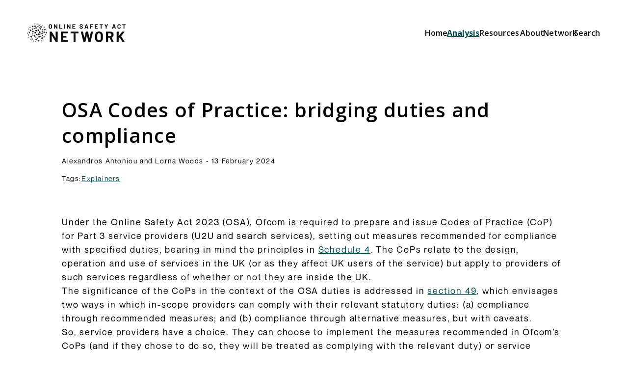

--- FILE ---
content_type: text/html; charset=utf-8
request_url: https://www.onlinesafetyact.net/analysis/osa-codes-of-practice-bridging-duties-and-compliance/
body_size: 22914
content:


<!DOCTYPE html>
<html lang="en">
    <head>
        
        <meta charset="utf-8" />
        <title>
            
            OSA Codes of Practice: bridging duties and compliance
            
            
            - Online Safety Act
            
        </title>
        <link rel="icon" href="https://wwghxxrmwbgyksnulszw.supabase.co/storage/v1/object/public/osa-static/static/images/favicon.7beb3c2bd1b3.ico" />
        
        <meta name="viewport" content="width=device-width, initial-scale=1" />

        
        

        <link rel="preconnect" href="https://fonts.googleapis.com">
        <link rel="preconnect" href="https://fonts.gstatic.com" crossorigin>
        <link href="https://fonts.googleapis.com/css2?family=Open+Sans:ital,wght@0,300..800;1,300..800&display=swap" rel="stylesheet">

        
        <meta property="og:title" content="OSA Codes of Practice: bridging duties and compliance" />
        <meta name="twitter:title" content="OSA Codes of Practice: bridging duties and compliance">
        <meta property="og:description" content="Under the Online Safety Act 2023 (OSA), Ofcom is required to prepare and issue Codes of Practice (CoP) for Part 3 service providers (U2U and search services), setting out measures recommended for compliance with specified duties, bearing in mind the principles in Schedule 4. The CoPs relate to the design, operation and use of services in the UK (or..." />
        <meta name="twitter:description" content="Under the Online Safety Act 2023 (OSA), Ofcom is required to prepare and issue Codes of Practice (CoP) for Part 3 service providers (U2U and search services), setting out measures recommended for compliance with specified duties, bearing in mind the principles in Schedule 4. The CoPs relate to the design, operation and use of services in the UK (or...">

        
        <link rel="stylesheet" type="text/css" href="https://wwghxxrmwbgyksnulszw.supabase.co/storage/v1/object/public/osa-static/static/dist/osanetwork.1e69d0c0c7f6.css">

        
        
        
    </head>

    <body class="template-analysis-page">
        
        <main id="main-content"></main>
        



<header class="header wrapper">
    <div class="header--desktop">
        <div class="header__logo">
            <a href="/">
                <img src="https://wwghxxrmwbgyksnulszw.supabase.co/storage/v1/object/public/osa-static/static/images/logo.0940f443a21d.svg" alt="OSA Network">
            </a>
        </div>
        <div class="header__nav">
            <ul class="header__nav-list">
                
                    <li class="header__nav-item " data-header-link><a href="/">Home</a></li>
                
                    <li class="header__nav-item header__nav-item--active" data-header-link><a href="/analysis/">Analysis</a></li>
                
                    <li class="header__nav-item " data-header-link><a href="/resources/">Resources</a></li>
                
                    <li class="header__nav-item " data-header-link><a href="/about/">About</a></li>
                
                    <li class="header__nav-item " data-header-link><a href="/network/">Network</a></li>
                
                <li class="header__nav-item"><a href="#" data-search-toggle data-header-link>Search</a></li>
            </ul>
        </div>
    </div>
    <div class="header--mobile">
        <div class="header__logo">
            <a href="/">
                <img src="https://wwghxxrmwbgyksnulszw.supabase.co/storage/v1/object/public/osa-static/static/images/logo.0940f443a21d.svg" alt="OSA Network">
            </a>
        </div>
        <div class="header__menu">
            <button class="header__menu-button" data-menu-button>
                <span class="header__menu-button-line"></span>
                <span class="header__menu-button-line"></span>
                <span class="header__menu-button-line"></span>
            </button>
        </div>
        <div class="header__nav" data-menu>
            <div class="header__menu-close">
                <button class="header__menu-button" data-menu-close>
                    <span class="header__menu-button-line"></span>
                    <span class="header__menu-button-line"></span>
                </button>
            </div>
            <ul class="header__nav-list">
                
                    <li class="header__nav-item"><a href="/">Home</a></li>
                
                    <li class="header__nav-item"><a href="/analysis/">Analysis</a></li>
                
                    <li class="header__nav-item"><a href="/resources/">Resources</a></li>
                
                    <li class="header__nav-item"><a href="/about/">About</a></li>
                
                    <li class="header__nav-item"><a href="/network/">Network</a></li>
                
                <li class="header__nav-item"><a href="#" data-search-toggle>Search</a></li>
            </ul>
        </div>
    </div>
    <div class="search" data-search>
        <div class="search__container" data-search-container>
            <div class="search__header">
                <img src="https://wwghxxrmwbgyksnulszw.supabase.co/storage/v1/object/public/osa-static/static/images/logo.0940f443a21d.svg" alt="OSA Network" class="search__logo">
                <div class="search__input-group">
                    <img src="https://wwghxxrmwbgyksnulszw.supabase.co/storage/v1/object/public/osa-static/static/images/magnifying-glass.82258d186daf.svg" alt="Search" class="search__input-icon">
                    <input type="text" placeholder="Search" data-search-input class="search__input">
                </div>
                <button class="search__close" data-search-close>
                    <span class="search__close-line"></span>
                    <span class="search__close-line"></span>
                </button>
            </div>
            <div class="search__content">
                <div class="search__content-sidebar active" data-search-sidebar>
                    
                        <div class="search__section">
                            <h2 class="search__section-title active">
                                <a href="#" data-search-section="analysis">Analysis</a>
                            </h2>
                        </div>
                    
                        <div class="search__section">
                            <h2 class="search__section-title ">
                                <a href="#" data-search-section="resources">Resources</a>
                            </h2>
                        </div>
                    
                </div>
                <div class="search__results active" data-search-results>
                    
                        <div class="search__results-section active" data-search-section-results="analysis">
                            
                                <div class="search__result">
                                    <h3 class="search__result-title">Commentry</h3>
                                    <div class="search__result-content"><p data-block-key="0f4qm">Our latest blogs, analysis and comment pieces on topics relating to the OSA and its implementation.</p></div>
                                    <a href="https://hidden-bayou-38064-8bb90f096618.herokuapp.com/analysis/types/commentary/" class="link search__result-link">Browse Commentary</a>
                                </div>
                            
                                <div class="search__result">
                                    <h3 class="search__result-title">Consultation Responses</h3>
                                    <div class="search__result-content"><p data-block-key="861fv">Final versions of our submissions to consultations from Ofcom and others on the OSA framework and related topics.</p></div>
                                    <a href="https://hidden-bayou-38064-8bb90f096618.herokuapp.com/analysis/types/consultation-responses/" class="link search__result-link">Browse Responses</a>
                                </div>
                            
                                <div class="search__result">
                                    <h3 class="search__result-title">Explainers</h3>
                                    <div class="search__result-content"><p data-block-key="861fv">Short guides to the OSA and its provisions: what they do and how they will be implemented.</p></div>
                                    <a href="https://hidden-bayou-38064-8bb90f096618.herokuapp.com/analysis/types/explainers/" class="link search__result-link">Browse Explainers</a>
                                </div>
                            
                        </div>
                    
                        <div class="search__results-section " data-search-section-results="resources">
                            
                                <div class="search__result">
                                    <h3 class="search__result-title">Ofcom and DSIT Consultations and related Publications</h3>
                                    <div class="search__result-content"><p data-block-key="whrsf">Ofcom and DSIT Consultations and related Publications</p></div>
                                    <a href="/resources/ofcom-and-dsit-consultations-and-related-publications/" class="link search__result-link">Browse publications</a>
                                </div>
                            
                                <div class="search__result">
                                    <h3 class="search__result-title">OSA regime: final documents</h3>
                                    <div class="search__result-content"><p data-block-key="8nr4b">OSA regime: final documents</p></div>
                                    <a href="/resources/osa-regime-final-documents/" class="link search__result-link">Browse documents</a>
                                </div>
                            
                                <div class="search__result">
                                    <h3 class="search__result-title">OSA Reference Materials</h3>
                                    <div class="search__result-content"><p data-block-key="8nr4b">OSA Reference Materials</p></div>
                                    <a href="/resources/osa-reference-materials/" class="link search__result-link">Browse reference materials</a>
                                </div>
                            
                                <div class="search__result">
                                    <h3 class="search__result-title">Other Reports and Research</h3>
                                    <div class="search__result-content"><p data-block-key="8nr4b">Other Reports and Research</p></div>
                                    <a href="/resources/other-reports-and-research/" class="link search__result-link">Browse reports</a>
                                </div>
                            
                                <div class="search__result">
                                    <h3 class="search__result-title">Evidence of harmful design and impacts</h3>
                                    <div class="search__result-content"><p data-block-key="8nr4b">Evidence of harmful design and impacts</p></div>
                                    <a href="/resources/evidence-of-harmful-design-and-impacts/" class="link search__result-link">Browse evidence</a>
                                </div>
                            
                        </div>
                    
                </div>
                <div class="search__custom-results" data-search-custom-results></div>
            </div>
        </div>
    </div>
</header>
        <div class="main-content">
            
    <div class="wrapper wrapper--xs">
        <h1 class="h1 analysis-page__title">OSA Codes of Practice: bridging duties and compliance</h1>
        <div class="analysis-page__meta-data">
            Alexandros Antoniou and Lorna Woods - 
            13 February 2024
        </div>
        <div class="analysis-page__types">
            <span>Tags:</span>
            <div class="analysis-page__types-list">
                
                    <a href="https://www.onlinesafetyact.net/analysis/types/explainers/" class="link">Explainers</a>
                
            </div>
        </div>
        <div class="analysis-page__body">
            
                

<div class="sf__paragraph rich-text">
    <p data-block-key="q71yx">Under the Online Safety Act 2023 (OSA), Ofcom is required to prepare and issue Codes of Practice (CoP) for Part 3 service providers (U2U and search services), setting out measures recommended for compliance with specified duties, bearing in mind the principles in <a href="https://www.legislation.gov.uk/ukpga/2023/50/schedule/4/enacted">Schedule 4</a>. The CoPs relate to the design, operation and use of services in the UK (or as they affect UK users of the service) but apply to providers of such services regardless of whether or not they are inside the UK.</p><p data-block-key="505hv">The significance of the CoPs in the context of the OSA duties is addressed in <a href="https://www.legislation.gov.uk/ukpga/2023/50/section/49/enacted">section 49</a>, which envisages two ways in which in-scope providers can comply with their relevant statutory duties: (a) compliance through recommended measures; and (b) compliance through alternative measures, but with caveats.</p><p data-block-key="4aiu">So, service providers have a choice. They can choose to implement the measures recommended in Ofcom’s CoPs (and if they chose to do so, they will be treated as complying with the relevant duty) or service providers may seek to comply with a relevant duty in another way, subject to explaining what steps they have taken and how these steps align with their statutory obligations.</p>
</div>
            
                <h2 class="sf__heading h2">1. Compliance through recommended measures</h2>
            
                

<div class="sf__paragraph rich-text">
    <p data-block-key="xluk6">Section 49 serves as the bridge between duties outlined in the Act and compliance measures for service providers. It articulates that compliance with relevant duties is achieved by adopting the measures recommended in the CoPs. Specifically, it states that a service provider:</p>
</div>
            
                <div class="sf__quote-block quote-block">
    <p class="quote-block__text">"is to be treated as complying with a relevant duty if the provider takes or uses the measures described in a code of practice which are recommended for the purpose of compliance with the duty in question."</p>
    
</div>
            
                

<div class="sf__paragraph rich-text">
    <p data-block-key="xluk6">This means that services that choose to implement measures recommended to them for the kinds of illegal harms and their size or level of risk indicated in the regulator’s CoPs will be deemed as compliant with the relevant duty and Ofcom will not take enforcement action for breach of that relevant duty against those services.</p><p data-block-key="29v24">According to the general interpretation provisions of the Act under section 236(1), any reference to a “measure” includes:</p>
</div>
            
                <div class="sf__quote-block quote-block">
    <p class="quote-block__text">"a reference to any system or process relevant to the operation of an internet service or any step or action which may be taken by a provider of an internet service to comply with duties or requirements under this Act."</p>
    
</div>
            
                

<div class="sf__paragraph rich-text">
    <p data-block-key="xluk6">One implication of this provision in this context is that the obligations to take or use measures – notably those set out in non-exhaustive lists under sections 10(4), 12(8) for U2U as well as 27(4), 29(4) for search services - are not limited to specific types of technology but extend to processes as well. Ofcom’s recommended measures, mapped against the relevant duties in indexes of recommended measures - see <a href="https://www.ofcom.org.uk/__data/assets/pdf_file/0022/271165/annex-7-illegal-harms-consultation.pdf">Annex 7</a>, pp 6-10 (U2U) and <a href="https://www.ofcom.org.uk/__data/assets/pdf_file/0023/271166/annex-8-illegal-harms-consultation.pdf">Annex 8</a>, pp 6-9 (search) – include not only tech, e.g., hash matching for CSEAM and keyword detection regarding articles for use in frauds, but also process-driven recommendations, like internal monitoring and assurance, dedicated reporting channels etc.<a href="https://www.onlinesafetyact.net/analysis/osa-codes-of-practice-bridging-duties-and-compliance/#fn:1">1</a></p><p data-block-key="476s3">Ofcom is not precluded from offering illustrative examples of good or best practices when making recommendations of a procedural nature, providing those recommendations meet the requirements of clarity in Schedule 4, para 2b.<br/><b>Indeed, it is arguable that Ofcom could make more use of objective-focussed process obligations to cover gaps in mitigations that are currently found in the recommended measures</b>. There are many instances where a functionality has been found to be problematic in <a href="https://www.ofcom.org.uk/__data/assets/pdf_file/0019/271243/volume-2-illegal-harms-consultation-1.pdf">Vol 2</a> and for the purposes of the risk register, but where <a href="https://www.ofcom.org.uk/__data/assets/pdf_file/0022/271147/volume-4-illegal-harms-consultation.pdf">Vol 4</a> finds the evidence of those solutions not to be specific enough so as to justify making a specific technical recommendation.</p><p data-block-key="ep4nr">Also, Ofcom can iterate on CoPs. In the event of identifying potential risks in services that are not adequately addressed by the existing CoPs, and where transparency measures prove ineffective, Ofcom has the authority to update and enhance the Codes (see sections 47(1) and 48 of the Act). This, of course, has the disadvantage of introducing further delays to the effective implementation of the regime.</p><p data-block-key="dtf22">Where service providers implement measures recommended to them in the CoPs, which include safeguards for the protection of freedom of expression and users’ privacy, the OSA provides that they will also be treated as complying with the duties set out in sections 22(2) and 33(2) (freedom of expression) and sections 22(3) and 33(3) (privacy) for U2U and search services respectively.</p><p data-block-key="e4no5">Providers of U2U and search services are obliged to keep written records explaining which of the measures recommended in a CoP they are taking for the purposes of complying with their duties (sections 23(3) and 34(3) of the OSA). In addition, they must regularly review compliance with the duties and do so again after making any significant change to their service (sections 23(6) and 34(6) of the Act).</p>
</div>
            
                <h2 class="sf__heading h2">2. Alternative measures with caveats</h2>
            
                

<div class="sf__paragraph rich-text">
    <p data-block-key="xluk6">While providers are encouraged to adhere to the recommended measures, they are “not obliged to follow” a CoP (OSA EN, para. 302). Should a provider choose to adopt a different approach from what is recommended by Ofcom, it does not necessarily indicate a failure in fulfilling their duties. Section 49(5) of the OSA acknowledges that service providers may seek to comply with a relevant duty by adopting alternative measures but when “acting otherwise” the Act emphasises that service providers also need to comply with the duty to have particular regard to the importance of protecting users’ rights to freedom of expression within the law and users’ privacy.</p><p data-block-key="dsvk7">Both U2U and search service providers are required to maintain records of any alternative measures taken. These should outline actions taken and demonstrate how these measures align with the relevant duties (sections 23(4) and 34(4) of the OSA). Similar to services opting to comply with CoP recommended measures, those choosing to act otherwise, need to schedule regular reviews to ensure a continuous cycle of implementation, monitoring and review.</p><p data-block-key="6s2oa">Ofcom will assess the appropriateness of alternative measures by considering their extent across all areas of service, as mentioned in sections 10(4), 12(8), 27(4) or 29(4) of the Act; and, where relevant, the extent to which users’ freedom of expression and privacy rights have been safeguarded.</p>
</div>
            
        </div>
        
    </div>

        </div>
        

<a href="#main-content" class="back-to-top">
    <img src="https://wwghxxrmwbgyksnulszw.supabase.co/storage/v1/object/public/osa-static/static/images/up-triangle.00417852ad7d.svg" alt="Back to top" class="back-to-top__icon">
    <span class="back-to-top__text">Top</span>
</a>
        

<footer class="footer">
    <div class="footer__inner wrapper">
        <div class="footer__links">
            <span>Follow us at</span>
            
                <span>
                    Linkedin: <a href="https://www.linkedin.com/company/onlinesafetyactnetwork" class="footer__link">onlinesafetyactnetwork</a>
                </span>
            
            
                <span>
                    Bluesky: <a href="https://bsky.app/profile/osanetwork.bsky.social" class="footer__link">@osanetwork.bsky.social</a>
                </span>
            
    
            
                <span class="footer__links--email">
                    Contact us at <a href="mailto:hello@onlinesafetyact.net" class="footer__link">hello@onlinesafetyact.net</a>
                </span>
            
    
            <div class="footer__links--secondary">
                
                    
                        <span>
                            <a href="/data-and-privacy-policy/" class="footer__link">Privacy Notice</a>
                        </span>
                    
                
                    
                        <span>
                            © Online Safety Act Network
                        </span>
                    
                
                    
                        <span>
                            <a href="/terms-of-use/" class="footer__link">Terms of Use</a>
                        </span>
                    
                
            </div>
        </div>
        <div class="footer__logo">
            <img src="https://wwghxxrmwbgyksnulszw.supabase.co/storage/v1/object/public/osa-static/static/images/footer.1694b09a24fa.png" alt="OSA Network Logo">
        </div>
    </div>
</footer>

        
        <script src="https://wwghxxrmwbgyksnulszw.supabase.co/storage/v1/object/public/osa-static/static/dist/osanetwork.iife.4b20eb7dda54.js"></script>

        
        
        
    </body>
</html>


--- FILE ---
content_type: text/css
request_url: https://wwghxxrmwbgyksnulszw.supabase.co/storage/v1/object/public/osa-static/static/dist/osanetwork.1e69d0c0c7f6.css
body_size: 109763
content:
*,:before,:after{--tw-border-spacing-x: 0;--tw-border-spacing-y: 0;--tw-translate-x: 0;--tw-translate-y: 0;--tw-rotate: 0;--tw-skew-x: 0;--tw-skew-y: 0;--tw-scale-x: 1;--tw-scale-y: 1;--tw-pan-x: ;--tw-pan-y: ;--tw-pinch-zoom: ;--tw-scroll-snap-strictness: proximity;--tw-gradient-from-position: ;--tw-gradient-via-position: ;--tw-gradient-to-position: ;--tw-ordinal: ;--tw-slashed-zero: ;--tw-numeric-figure: ;--tw-numeric-spacing: ;--tw-numeric-fraction: ;--tw-ring-inset: ;--tw-ring-offset-width: 0px;--tw-ring-offset-color: #fff;--tw-ring-color: rgb(59 130 246 / .5);--tw-ring-offset-shadow: 0 0 #0000;--tw-ring-shadow: 0 0 #0000;--tw-shadow: 0 0 #0000;--tw-shadow-colored: 0 0 #0000;--tw-blur: ;--tw-brightness: ;--tw-contrast: ;--tw-grayscale: ;--tw-hue-rotate: ;--tw-invert: ;--tw-saturate: ;--tw-sepia: ;--tw-drop-shadow: ;--tw-backdrop-blur: ;--tw-backdrop-brightness: ;--tw-backdrop-contrast: ;--tw-backdrop-grayscale: ;--tw-backdrop-hue-rotate: ;--tw-backdrop-invert: ;--tw-backdrop-opacity: ;--tw-backdrop-saturate: ;--tw-backdrop-sepia: ;--tw-contain-size: ;--tw-contain-layout: ;--tw-contain-paint: ;--tw-contain-style: }::backdrop{--tw-border-spacing-x: 0;--tw-border-spacing-y: 0;--tw-translate-x: 0;--tw-translate-y: 0;--tw-rotate: 0;--tw-skew-x: 0;--tw-skew-y: 0;--tw-scale-x: 1;--tw-scale-y: 1;--tw-pan-x: ;--tw-pan-y: ;--tw-pinch-zoom: ;--tw-scroll-snap-strictness: proximity;--tw-gradient-from-position: ;--tw-gradient-via-position: ;--tw-gradient-to-position: ;--tw-ordinal: ;--tw-slashed-zero: ;--tw-numeric-figure: ;--tw-numeric-spacing: ;--tw-numeric-fraction: ;--tw-ring-inset: ;--tw-ring-offset-width: 0px;--tw-ring-offset-color: #fff;--tw-ring-color: rgb(59 130 246 / .5);--tw-ring-offset-shadow: 0 0 #0000;--tw-ring-shadow: 0 0 #0000;--tw-shadow: 0 0 #0000;--tw-shadow-colored: 0 0 #0000;--tw-blur: ;--tw-brightness: ;--tw-contrast: ;--tw-grayscale: ;--tw-hue-rotate: ;--tw-invert: ;--tw-saturate: ;--tw-sepia: ;--tw-drop-shadow: ;--tw-backdrop-blur: ;--tw-backdrop-brightness: ;--tw-backdrop-contrast: ;--tw-backdrop-grayscale: ;--tw-backdrop-hue-rotate: ;--tw-backdrop-invert: ;--tw-backdrop-opacity: ;--tw-backdrop-saturate: ;--tw-backdrop-sepia: ;--tw-contain-size: ;--tw-contain-layout: ;--tw-contain-paint: ;--tw-contain-style: }*,:before,:after{box-sizing:border-box;border-width:0;border-style:solid;border-color:#e5e7eb}:before,:after{--tw-content: ""}html,:host{line-height:1.5;-webkit-text-size-adjust:100%;-moz-tab-size:4;-o-tab-size:4;tab-size:4;font-family:ui-sans-serif,system-ui,sans-serif,"Apple Color Emoji","Segoe UI Emoji",Segoe UI Symbol,"Noto Color Emoji";font-feature-settings:normal;font-variation-settings:normal;-webkit-tap-highlight-color:transparent}body{margin:0;line-height:inherit}hr{height:0;color:inherit;border-top-width:1px}abbr:where([title]){-webkit-text-decoration:underline dotted;text-decoration:underline dotted}h1,h2,h3,h4,h5,h6{font-size:inherit;font-weight:inherit}a{color:inherit;text-decoration:inherit}b,strong{font-weight:bolder}code,kbd,samp,pre{font-family:ui-monospace,SFMono-Regular,Menlo,Monaco,Consolas,Liberation Mono,Courier New,monospace;font-feature-settings:normal;font-variation-settings:normal;font-size:1em}small{font-size:80%}sub,sup{font-size:75%;line-height:0;position:relative;vertical-align:baseline}sub{bottom:-.25em}sup{top:-.5em}table{text-indent:0;border-color:inherit;border-collapse:collapse}button,input,optgroup,select,textarea{font-family:inherit;font-feature-settings:inherit;font-variation-settings:inherit;font-size:100%;font-weight:inherit;line-height:inherit;letter-spacing:inherit;color:inherit;margin:0;padding:0}button,select{text-transform:none}button,input:where([type=button]),input:where([type=reset]),input:where([type=submit]){-webkit-appearance:button;background-color:transparent;background-image:none}:-moz-focusring{outline:auto}:-moz-ui-invalid{box-shadow:none}progress{vertical-align:baseline}::-webkit-inner-spin-button,::-webkit-outer-spin-button{height:auto}[type=search]{-webkit-appearance:textfield;outline-offset:-2px}::-webkit-search-decoration{-webkit-appearance:none}::-webkit-file-upload-button{-webkit-appearance:button;font:inherit}summary{display:list-item}blockquote,dl,dd,h1,h2,h3,h4,h5,h6,hr,figure,p,pre{margin:0}fieldset{margin:0;padding:0}legend{padding:0}ol,ul,menu{list-style:none;margin:0;padding:0}dialog{padding:0}textarea{resize:vertical}input::-moz-placeholder,textarea::-moz-placeholder{opacity:1;color:#9ca3af}input::placeholder,textarea::placeholder{opacity:1;color:#9ca3af}button,[role=button]{cursor:pointer}:disabled{cursor:default}img,svg,video,canvas,audio,iframe,embed,object{display:block;vertical-align:middle}img,video{max-width:100%;height:auto}[hidden]:where(:not([hidden=until-found])){display:none}.static{position:static}.block{display:block}.inline-block{display:inline-block}.h-full{height:100%}.w-full{width:100%}.object-cover{-o-object-fit:cover;object-fit:cover}*{font-family:Open Sans,sans-serif;scroll-behavior:smooth}body.body--menu-open{overflow-y:hidden}.main-content{margin-top:2rem}@media (min-width: 768px){.main-content{margin-top:4rem}}.wrapper{margin-left:auto;margin-right:auto;width:100vw;padding-left:1rem;padding-right:1rem}@media (min-width: 768px){.wrapper{max-width:1200px}}.wrapper--large{max-width:90vw}@media (min-width: 768px){.wrapper--large{max-width:1400px}}.wrapper--small{max-width:1000px}.wrapper--xs{max-width:1060px}.header--desktop{display:none;align-items:center;justify-content:space-between;padding-top:3rem;padding-bottom:3rem}@media (min-width: 768px){.header--desktop{display:flex}}.header__nav-list{display:flex;align-items:center;justify-content:flex-end;-moz-column-gap:4rem;column-gap:4rem}.header__nav-item a{display:inline-block;font-weight:600;--tw-text-opacity: 1;color:rgb(14 13 13 / var(--tw-text-opacity, 1))}.header__nav-item--active a,.header__nav-item a:hover{font-weight:700;--tw-text-opacity: 1;color:rgb(0 72 81 / var(--tw-text-opacity, 1));text-decoration-line:underline;text-underline-offset:1px}.header--mobile{display:flex;align-items:center;justify-content:space-between;padding-top:2rem;padding-bottom:2rem}@media (min-width: 768px){.header--mobile{display:none}}.header--mobile .header__nav{position:fixed;top:0;z-index:10;display:flex;height:100%;width:100%;--tw-translate-y: -100%;transform:translate(var(--tw-translate-x),var(--tw-translate-y)) rotate(var(--tw-rotate)) skew(var(--tw-skew-x)) skewY(var(--tw-skew-y)) scaleX(var(--tw-scale-x)) scaleY(var(--tw-scale-y));justify-content:center;--tw-bg-opacity: 1;background-color:rgb(255 255 255 / var(--tw-bg-opacity, 1));transition-property:transform;transition-duration:.3s;transition-timing-function:cubic-bezier(.4,0,.2,1)}.header--mobile .header__nav--open{left:0;--tw-translate-y: 0px;transform:translate(var(--tw-translate-x),var(--tw-translate-y)) rotate(var(--tw-rotate)) skew(var(--tw-skew-x)) skewY(var(--tw-skew-y)) scaleX(var(--tw-scale-x)) scaleY(var(--tw-scale-y))}.header--mobile .header__nav-list{margin-left:auto;margin-right:auto;display:flex;max-width:150px;flex-direction:column;row-gap:1rem;text-align:left}.header--mobile .header__nav-item{width:100%;text-align:left;font-size:1.125rem;line-height:1.75rem;font-weight:600}.header__menu-close{position:absolute;top:2rem;right:1rem}.header__menu-close .header__menu-button-line:nth-child(1){transform-origin:center;--tw-translate-y: .75rem;--tw-rotate: 45deg;transform:translate(var(--tw-translate-x),var(--tw-translate-y)) rotate(var(--tw-rotate)) skew(var(--tw-skew-x)) skewY(var(--tw-skew-y)) scaleX(var(--tw-scale-x)) scaleY(var(--tw-scale-y))}.header__menu-close .header__menu-button-line:nth-child(2){transform-origin:center;--tw-translate-y: .25rem;--tw-rotate: -45deg;transform:translate(var(--tw-translate-x),var(--tw-translate-y)) rotate(var(--tw-rotate)) skew(var(--tw-skew-x)) skewY(var(--tw-skew-y)) scaleX(var(--tw-scale-x)) scaleY(var(--tw-scale-y))}.header__menu-button{display:flex;flex-direction:column;align-items:center;justify-content:space-between;row-gap:.25rem}.header__menu-button-line{height:.25rem;width:1.5rem;--tw-bg-opacity: 1;background-color:rgb(14 13 13 / var(--tw-bg-opacity, 1))}.header__nav--open{display:flex;flex-direction:column;row-gap:1rem}.footer{margin-top:3rem;--tw-bg-opacity: 1;background-color:rgb(0 72 81 / var(--tw-bg-opacity, 1));padding-top:2rem;padding-bottom:2rem;font-weight:600;line-height:1.25rem;letter-spacing:.1em;--tw-text-opacity: 1;color:rgb(255 255 255 / var(--tw-text-opacity, 1))}@media (min-width: 768px){.footer{margin-top:7rem}}.footer__inner{display:flex;flex-direction:column-reverse;align-items:center;justify-content:space-between}@media (min-width: 768px){.footer__inner{flex-direction:row}}.footer__links{display:flex;flex-direction:column;gap:.25rem;text-align:center}@media (min-width: 768px){.footer__links{text-align:left}}.footer__links--email{margin-top:1.5rem;margin-bottom:1.5rem}.footer__links--secondary{display:flex;flex-direction:column;gap:.5rem}@media (min-width: 768px){.footer__links--secondary{flex-direction:row}}.footer__links--secondary>*:after{content:var(--tw-content);margin-left:.25rem;margin-right:.25rem}@media (min-width: 768px){.footer__links--secondary>*:after{--tw-content: "|";content:var(--tw-content)}}.footer__links--secondary>*:last-child:after{--tw-content: none;content:var(--tw-content)}.footer a{border-bottom-width:.5px;--tw-border-opacity: 1;border-color:rgb(255 255 255 / var(--tw-border-opacity, 1))}.footer__logo{width:13rem}.hr{margin-left:auto;margin-right:auto;margin-top:3rem;margin-bottom:3rem;width:90vw;border-width:2px;--tw-border-opacity: 1;border-color:rgb(0 72 81 / var(--tw-border-opacity, 1))}@media (min-width: 768px){.hr{margin-top:7rem;margin-bottom:7rem;width:1024px}}.hr--full{width:100%}.hr--tight{margin-top:2rem;margin-bottom:2rem}@media (min-width: 768px){.hr--tight{margin-top:5rem;margin-bottom:5rem}}.call-to-action{position:relative;grid-column:span 5 / span 5;margin-bottom:2rem;display:flex;flex-direction:column;border-radius:10px;border-width:2px;--tw-border-opacity: 1;border-color:rgb(69 133 140 / var(--tw-border-opacity, 1));padding:2rem .75rem;text-align:center}@media (min-width: 768px){.call-to-action{margin-bottom:4rem;padding:4rem 1.5rem}}.call-to-action__title{margin-left:auto;margin-right:auto;margin-bottom:2rem;max-width:290px;font-size:1.125rem;line-height:1.75rem;font-weight:600;letter-spacing:.15rem}@media (min-width: 768px){.call-to-action__title{margin-bottom:3rem;max-width:none;font-size:1.25rem;line-height:1.75rem}}.call-to-action__content{margin-left:auto;margin-right:auto;max-width:270px;letter-spacing:.1rem}@media (min-width: 768px){.call-to-action__content{max-width:none;font-size:1.125rem;line-height:1.75rem}}.call-to-action__content a{--tw-text-opacity: 1;color:rgb(0 72 81 / var(--tw-text-opacity, 1));text-decoration-line:underline;text-underline-offset:2px}.carousel{position:relative;overflow:hidden}.carousel:before{position:absolute;left:0;top:0;z-index:10;height:100%;width:50px;background-image:linear-gradient(to right,var(--tw-gradient-stops));--tw-gradient-from: #fff var(--tw-gradient-from-position);--tw-gradient-to: rgb(255 255 255 / 0) var(--tw-gradient-to-position);--tw-gradient-stops: var(--tw-gradient-from), var(--tw-gradient-to);--tw-gradient-to: transparent var(--tw-gradient-to-position);--tw-content: "";content:var(--tw-content)}.carousel:after{position:absolute;right:0;top:0;height:100%;width:50px;background-image:linear-gradient(to left,var(--tw-gradient-stops));--tw-gradient-from: #fff var(--tw-gradient-from-position);--tw-gradient-to: rgb(255 255 255 / 0) var(--tw-gradient-to-position);--tw-gradient-stops: var(--tw-gradient-from), var(--tw-gradient-to);--tw-gradient-to: transparent var(--tw-gradient-to-position);--tw-content: "";content:var(--tw-content)}@media (min-width: 768px){.carousel:before{content:var(--tw-content);width:200px}.carousel:after{content:var(--tw-content);width:200px}}.carousel__container{position:relative;display:flex;gap:3.5rem;overflow-x:auto;width:calc(var(--items) * 236px)}.carousel__item{height:180px;width:180px}.carousel__item img{height:100%;width:100%;-o-object-fit:contain;object-fit:contain}.section{position:relative;grid-column:span 5 / span 5;display:flex;flex-direction:column;border-radius:10px;border-width:2px;--tw-border-opacity: 1;border-color:rgb(69 133 140 / var(--tw-border-opacity, 1));padding:1.5rem}@media (min-width: 768px){.section{padding-top:2rem;padding-bottom:2rem}}.section-title{margin-bottom:1.5rem;font-size:1.125rem;line-height:1.75rem;font-weight:600;letter-spacing:.15rem}@media (min-width: 768px){.section-title{margin-bottom:3rem;font-size:1.5rem;line-height:2rem}}.section-subtitle{margin-top:-1rem;margin-bottom:1.5rem;font-size:1rem;line-height:1.5rem;font-weight:600;letter-spacing:.1rem}@media (min-width: 768px){.section-subtitle{font-size:1.25rem;line-height:1.75rem;letter-spacing:.1125rem}}.section-description{font-size:1rem;line-height:1.5rem;font-weight:400;letter-spacing:.1rem}@media (min-width: 768px){.section-description{font-size:1.125rem;line-height:1.75rem;letter-spacing:.1125rem}}.section-description *{font-family:Neue Montreal,sans-serif}.sf__section.section{margin-top:3rem;margin-bottom:3rem}.sf__section .section-description{margin-left:auto;margin-right:auto;min-height:0;max-width:900px}.section-link{margin-top:1rem;font-weight:600;letter-spacing:.1em;--tw-text-opacity: 1;color:rgb(0 72 81 / var(--tw-text-opacity, 1));text-decoration-line:underline;text-underline-offset:2px}.section-expanded-content{overflow:hidden;transition-property:all;transition-duration:.8s;transition-timing-function:cubic-bezier(.4,0,.2,1);height:var(--height)}.h1{font-size:24px;font-weight:600;line-height:40px;letter-spacing:.2rem}@media (min-width: 768px){.h1{font-size:40px;line-height:52px}}.h2{font-size:18px;font-weight:600;line-height:24px;letter-spacing:.1125rem}@media (min-width: 768px){.h2{font-size:24px;line-height:32px}}.rich-text{display:flex;flex-direction:column;row-gap:1rem}.rich-text ul{list-style-position:inside;list-style-type:disc}@media (min-width: 768px){.rich-text ul{max-width:90%;padding-left:2rem}}.rich-text ol{list-style-position:inside;list-style-type:decimal}@media (min-width: 768px){.rich-text ol{max-width:90%;padding-left:2rem}}.rich-text a{--tw-text-opacity: 1;color:rgb(0 72 81 / var(--tw-text-opacity, 1));text-decoration-line:underline;text-underline-offset:2px}.rich-text h2{font-size:1.5rem;line-height:2rem;font-weight:600}.rich-text h3{font-size:1.25rem;line-height:1.75rem;font-weight:600}.rich-text h4{font-weight:600}.rich-text blockquote{margin-top:1.5rem;margin-bottom:1.5rem;border-left-width:4px;--tw-border-opacity: 1;border-left-color:rgb(69 133 140 / var(--tw-border-opacity, 1));padding-left:1rem;padding-right:1rem}@media (min-width: 768px){.rich-text blockquote{margin-top:2rem;margin-bottom:2rem}}.rich-text blockquote,.rich-text blockquote *{font-style:italic;color:#0000008f;font-family:Neue Montreal,sans-serif}.sf__paragraph{margin-top:1rem;margin-bottom:1rem;row-gap:.5rem;font-size:1rem;line-height:1.5rem;letter-spacing:.1em}@media (min-width: 768px){.sf__paragraph{margin-top:2rem;margin-bottom:2rem;row-gap:1rem;font-size:1.125rem;line-height:1.75rem}}.sf__paragraph *{font-family:Neue Montreal,sans-serif}.sf__paragraph ol{list-style-type:decimal;padding-left:20px}.link{--tw-text-opacity: 1;color:rgb(0 72 81 / var(--tw-text-opacity, 1));text-decoration-line:underline;text-underline-offset:2px}.quote-block{margin-left:auto;margin-right:auto;margin-top:1rem;max-width:90%}.quote-block__text{font-weight:500;font-style:italic;letter-spacing:.1rem}@media (min-width: 768px){.quote-block__text{font-size:1.125rem;line-height:1.75rem}}.quote-block__text{font-family:Neue Montreal,serif}.sf__heading{margin-top:2rem;margin-bottom:2rem}.sf__image{margin-top:2rem;margin-bottom:2rem;margin-left:auto;margin-right:auto;width:-moz-fit-content;width:fit-content}.sf__image__img{margin-left:auto;margin-right:auto;-o-object-fit:cover;object-fit:cover}.sf__image__caption{font-size:1.125rem;line-height:1.75rem;font-weight:500;font-family:Neue Montreal}.back-to-top{position:fixed;bottom:2.5rem;right:2.5rem;display:none;height:60px;width:60px;flex-direction:column;align-items:center;row-gap:.125rem;border-radius:9999px;border-width:2px;--tw-border-opacity: 1;border-color:rgb(0 72 81 / var(--tw-border-opacity, 1));--tw-bg-opacity: 1;background-color:rgb(255 255 255 / var(--tw-bg-opacity, 1));padding:.5rem}.back-to-top--visible{display:flex}.back-to-top__icon{height:1rem;width:1.5rem}.search{position:fixed;top:0;left:0;z-index:-50;height:100%;width:100%;background-color:#0e0d0d40;opacity:0;transition-property:opacity;transition-timing-function:cubic-bezier(.4,0,.2,1);transition-duration:.6s}.search.active{z-index:50;opacity:1}.search__container{height:100%;--tw-bg-opacity: 1;background-color:rgb(255 255 255 / var(--tw-bg-opacity, 1));padding:2rem 1rem}@media (min-width: 768px){.search__container{height:-moz-fit-content;height:fit-content;padding:3rem 6rem}}.search__logo{display:none}@media (min-width: 768px){.search__logo{display:block}}.search__header{display:flex;align-items:flex-end;justify-content:space-between}.search__input-group{margin-right:1.5rem;display:flex;width:100%;align-items:center;-moz-column-gap:.5rem;column-gap:.5rem;border-bottom-width:2px;--tw-border-opacity: 1;border-bottom-color:rgb(0 72 81 / var(--tw-border-opacity, 1));padding-bottom:.25rem}@media (min-width: 768px){.search__input-group{margin-left:1.5rem;margin-right:1.5rem}}.search__input-icon{margin-right:1rem}.search__input{width:100%}.search__input::-moz-placeholder{margin-left:1.25rem;letter-spacing:.06rem;--tw-text-opacity: 1;color:rgb(14 13 13 / var(--tw-text-opacity, 1))}.search__input::placeholder{margin-left:1.25rem;letter-spacing:.06rem;--tw-text-opacity: 1;color:rgb(14 13 13 / var(--tw-text-opacity, 1))}.search__input:focus{outline:2px solid transparent;outline-offset:2px}.search__close{position:relative;bottom:1rem;display:flex;flex-direction:column;align-items:center;justify-content:space-between;row-gap:.25rem}.search__close-line{height:.125rem;width:1.5rem;--tw-bg-opacity: 1;background-color:rgb(14 13 13 / var(--tw-bg-opacity, 1))}.search__close-line:first-child{transform-origin:center;--tw-translate-y: 10px;--tw-rotate: 45deg;transform:translate(var(--tw-translate-x),var(--tw-translate-y)) rotate(var(--tw-rotate)) skew(var(--tw-skew-x)) skewY(var(--tw-skew-y)) scaleX(var(--tw-scale-x)) scaleY(var(--tw-scale-y))}.search__close-line:last-child{transform-origin:center;--tw-translate-y: .25rem;--tw-rotate: -45deg;transform:translate(var(--tw-translate-x),var(--tw-translate-y)) rotate(var(--tw-rotate)) skew(var(--tw-skew-x)) skewY(var(--tw-skew-y)) scaleX(var(--tw-scale-x)) scaleY(var(--tw-scale-y))}.search__content{margin-top:3rem;display:flex;min-height:200px;flex-direction:column;-moz-column-gap:3rem;column-gap:3rem}@media (min-width: 768px){.search__content{flex-direction:row}}.search__content>*{height:100%}.search__content-sidebar{margin-left:auto;margin-right:auto;margin-bottom:2rem;display:none;width:60%;justify-content:space-between;gap:1rem}@media (min-width: 768px){.search__content-sidebar{margin-bottom:0;min-height:150px;width:15%;flex-direction:column;justify-content:center}}.search__content-sidebar.active{display:flex}.search__section-title{font-size:1.25rem;line-height:1.75rem;font-weight:400;letter-spacing:.06rem}.search__section-title.active{font-weight:600}.search__results{display:none}@media (min-width: 768px){.search__results{width:85%}}.search__results.active{display:block}.search__results-section{display:none;max-height:650px;flex-direction:column;justify-content:space-between;gap:3.5rem;overflow-y:auto}@media (min-width: 768px){.search__results-section{max-height:none;flex-direction:row}}.search__results-section.active{display:flex}.search__result{display:flex;flex-direction:column;row-gap:1rem}@media (min-width: 768px){.search__result{max-width:260px;row-gap:1.5rem}}.search__result-title{font-size:1.125rem;line-height:1.75rem;font-weight:600;letter-spacing:.04rem}@media (min-width: 768px){.search__result-title{font-size:1rem;line-height:1.5rem}}.search__result-content,.search__result-content *{font-size:1rem;line-height:1.5rem;letter-spacing:.1rem}@media (min-width: 768px){.search__result-content,.search__result-content *{font-size:.875rem;line-height:1.25rem}}.search__result-content,.search__result-content *{font-family:Neue Montreal,sans-serif}.search__result-content{font-size:.875rem;line-height:1.25rem}.search__result-link{font-size:.875rem;line-height:1.25rem;font-weight:500;letter-spacing:.1rem}@media (min-width: 768px){.search__result-link{font-family:Neue Montreal,sans-serif}}.search__custom-results{display:none;height:100%;width:100%}.search__custom-results.active{display:block}.search__results-search-query{margin-bottom:1rem;letter-spacing:.06rem;font-family:Neue Montreal,sans-serif}.asset__title{font-size:.875rem;line-height:1.25rem}.asset__title-link{letter-spacing:.1rem;font-family:Neue Montreal,sans-serif}.bordered-card{border-radius:.5rem;border-width:2px;--tw-border-opacity: 1;border-color:rgb(0 72 81 / var(--tw-border-opacity, 1));padding:1rem}@media (min-width: 768px){.bordered-card{border-style:none;padding:0}}.breadcrumbs{margin-top:1rem;margin-bottom:1rem}@media (min-width: 768px){.breadcrumbs{margin-top:1.5rem;margin-bottom:1.5rem}}.breadcrumb{font-weight:700;font-style:italic;letter-spacing:.1rem;font-family:Neue Montreal,serif}.breadcrumb--current{font-weight:400;font-style:normal}.sf__timeline{position:relative;margin-top:2rem;margin-bottom:2rem;margin-left:6px}@media (min-width: 768px){.sf__timeline{margin-left:14px}}.sf__timeline:before{position:absolute;left:0;top:0;height:100%;width:.25rem;--tw-bg-opacity: 1;background-color:rgb(0 72 81 / var(--tw-bg-opacity, 1));--tw-content: "";content:var(--tw-content)}.sf__timeline-item{position:relative;padding-left:2rem}.sf__timeline-item:before{position:absolute;top:0;left:-6px;height:1rem;width:1rem;border-radius:50%;--tw-bg-opacity: 1;background-color:rgb(0 72 81 / var(--tw-bg-opacity, 1));--tw-content: "";content:var(--tw-content)}@media (min-width: 768px){.sf__timeline-item:before{left:-14px;height:2rem;width:2rem}}.sf__timeline-item__heading{margin-top:2rem;margin-bottom:2rem;font-size:1.125rem;line-height:1.75rem;font-weight:600;letter-spacing:.1rem;--tw-text-opacity: 1;color:rgb(14 13 13 / var(--tw-text-opacity, 1))}@media (min-width: 768px){.sf__timeline-item__heading{font-size:1.25rem;line-height:1.75rem}}.sf__timeline-item__content{font-size:1rem;line-height:1.5rem;letter-spacing:.1rem;--tw-text-opacity: 1;color:rgb(14 13 13 / var(--tw-text-opacity, 1))}@media (min-width: 768px){.sf__timeline-item__content{font-size:1.125rem;line-height:1.75rem}}.sf__timeline-item__content ul{display:flex;list-style-type:disc;flex-direction:column;gap:1rem;padding-left:1rem}@media (min-width: 768px){.sf__timeline-item__content ul{padding-left:2rem}}.sf__horizontal-line{margin-top:1rem;margin-bottom:1rem;height:3px;width:100%;--tw-bg-opacity: 1;background-color:rgb(0 72 81 / var(--tw-bg-opacity, 1))}@media (min-width: 768px){.sf__horizontal-line{margin-top:2rem;margin-bottom:2rem}}.podcast-block{margin-left:auto;margin-right:auto;display:flex;flex-direction:column;transition-property:all;transition-timing-function:cubic-bezier(.4,0,.2,1);transition-duration:.3s}.podcast-block:hover{--tw-scale-x: 1.05;--tw-scale-y: 1.05;transform:translate(var(--tw-translate-x),var(--tw-translate-y)) rotate(var(--tw-rotate)) skew(var(--tw-skew-x)) skewY(var(--tw-skew-y)) scaleX(var(--tw-scale-x)) scaleY(var(--tw-scale-y))}.podcast-block__image{height:12rem;width:100%;-o-object-fit:cover;object-fit:cover}.podcast-block__title{margin-top:0;margin-bottom:0;font-size:1rem;line-height:1.5rem;font-weight:500}@media (min-width: 768px){.podcast-block__title{font-size:1.125rem;line-height:1.75rem}}.podcast-block__title{font-family:Neue Montreal,sans-serif}.podcast-block__metadata{margin-top:.5rem;font-size:.875rem;line-height:1.25rem;--tw-text-opacity: 1;color:rgb(107 114 128 / var(--tw-text-opacity, 1));font-family:Neue Montreal,sans-serif}.about-quote-block{margin-top:1.5rem;margin-bottom:1.5rem;border-radius:10px;border-width:2px;--tw-border-opacity: 1;border-color:rgb(69 133 140 / var(--tw-border-opacity, 1));padding:1.5rem 1rem}@media (min-width: 768px){.about-quote-block{margin-top:2rem;margin-bottom:2rem;padding-top:2rem;padding-bottom:2rem}}.about-quote-block,.about-quote-block *{font-style:italic;font-family:Neue Montreal,sans-serif}.home-page__description{position:relative;margin-top:7rem;margin-bottom:7rem;display:flex;flex-direction:column-reverse;align-items:center;justify-content:space-between;row-gap:3rem}@media (min-width: 768px){.home-page__description{flex-direction:row}}.home-page__description-text{max-width:90vw;font-size:1.5rem;line-height:2rem;font-weight:600;line-height:32px;letter-spacing:.15rem}@media (min-width: 768px){.home-page__description-text{max-width:660px;font-size:40px;line-height:52px;letter-spacing:.2rem}}.home-page__description-image{max-width:200px}@media (min-width: 768px){.home-page__description-image{min-width:300px;max-width:none}}.home-page__description-graphic{position:absolute;bottom:-50px}.home-page__description-graphic--desktop{display:none}@media (min-width: 1280px){.home-page__description-graphic--desktop{left:-100px;display:flex;flex-direction:column;row-gap:.25rem}}.home-page__description-graphic--mobile{left:calc(50% - 40px);display:flex;-moz-column-gap:.25rem;column-gap:.25rem}@media (min-width: 1536px){.home-page__description-graphic--mobile{display:none}}.home-page__cards{display:grid;grid-template-columns:repeat(1,minmax(0,1fr));row-gap:3rem}@media (min-width: 768px){.home-page__cards{grid-template-columns:repeat(11,minmax(0,1fr));-moz-column-gap:1rem;column-gap:1rem}}.home-page__world-img{grid-column:span 1 / span 1;display:flex;align-items:center;justify-content:center;align-self:center}.home-page__work,.home-page__how-we-work{margin-top:3rem;height:auto;min-height:0px}@media (min-width: 768px){.home-page__work,.home-page__how-we-work{margin-top:8rem}}.home-page__work .section-description,.home-page__how-we-work .section-description{margin-left:auto;margin-right:auto;margin-bottom:3rem}@media (min-width: 768px){.home-page__work .section-description,.home-page__how-we-work .section-description{max-width:900px}}.home-page__how-we-work .section-description{font-weight:600}@media (min-width: 768px){.home-page__how-we-work .section-description{max-width:1050px}}.home-page__how-we-work .section-description>p{font-family:Open Sans,sans-serif}.home-page__how-we-work-list{margin-top:2rem;display:grid;list-style-type:disc;grid-template-columns:repeat(1,minmax(0,1fr));row-gap:1rem;-moz-column-gap:8rem;column-gap:8rem;padding-left:1rem;padding-right:1rem;font-weight:400}@media (min-width: 768px){.home-page__how-we-work-list{margin-top:3.5rem;grid-template-columns:repeat(2,minmax(0,1fr));row-gap:2rem;padding-left:0;padding-right:0}}.home-page__our-network{margin-bottom:7rem}.home-page__our-network-header{display:flex;align-items:center;justify-content:space-between}.home-page__our-network-header a{margin-bottom:2rem;font-weight:600;letter-spacing:.1em;--tw-text-opacity: 1;color:rgb(0 72 81 / var(--tw-text-opacity, 1));text-decoration-line:underline;text-underline-offset:2px}@media (min-width: 768px){.home-page__our-network-header a{margin-bottom:3rem}}.home-page__stacks{margin-top:3rem;text-align:center}@media (min-width: 768px){.home-page__stacks{margin-top:7rem}}.network-page__description{font-size:1.5rem;line-height:2rem;font-weight:600;letter-spacing:.1rem}.network-page__networks{margin-top:3rem;margin-bottom:3rem;display:grid;grid-template-columns:repeat(2,minmax(0,1fr));gap:1.5rem}@media (min-width: 768px){.network-page__networks{margin-top:7rem;margin-bottom:7rem;grid-template-columns:repeat(4,minmax(0,1fr))}}.network-page__network{padding-left:1rem;padding-right:1rem}.network-page__network-image{height:100%;width:100%;-o-object-fit:contain;object-fit:contain}.about-page__leadership{margin-top:2rem}@media (min-width: 768px){.about-page__leadership{margin-top:4rem}}.about-page__leadership-heading{font-size:1.125rem;line-height:1.75rem}@media (min-width: 768px){.about-page__leadership-heading{font-size:40px}}.about-page__leadership-description{margin-left:auto;margin-right:auto;margin-top:2.5rem;max-width:890px;font-weight:400}@media (min-width: 768px){.about-page__leadership-description{font-size:1.125rem;line-height:1.75rem}}.about-page__leadership-description>p{letter-spacing:.1rem;font-family:Neue Montreal,sans-serif}.about-page__leadership-people{margin-top:2rem;display:grid;grid-template-columns:repeat(1,minmax(0,1fr));row-gap:2rem;-moz-column-gap:1.5rem;column-gap:1.5rem;font-weight:400}@media (min-width: 768px){.about-page__leadership-people{margin-top:3.5rem}}.about-page__leadership-person .section-title{margin-bottom:2rem}.about-page__leadership-person .section-description{letter-spacing:.1rem;font-family:Neue Montreal,sans-serif}.about-page__leadership-person .section-link{margin-left:auto;display:inline-block;cursor:pointer;text-decoration-line:none}.about-page__leadership-person{grid-column:span 1 / span 1}.about-page__body{margin-top:4rem;font-size:1.125rem;line-height:1.75rem}.about-page__body.rich-text,.about-page__body.rich-text *,.about-page__body .rich-text,.about-page__body .rich-text *{letter-spacing:.1rem;font-family:Neue Montreal,sans-serif}.about-page__body.rich-text h2,.about-page__body .rich-text h2{font-size:1.5rem;line-height:2rem;font-weight:600;letter-spacing:.2rem}@media (min-width: 768px){.about-page__body.rich-text h2,.about-page__body .rich-text h2{font-size:40px}}.about-page__body.rich-text h2,.about-page__body .rich-text h2{font-family:Open Sans,sans-serif}.about-page__body.rich-text h3,.about-page__body .rich-text h3{font-size:1.25rem;line-height:1.75rem;font-weight:600;letter-spacing:.2rem}@media (min-width: 768px){.about-page__body.rich-text h3,.about-page__body .rich-text h3{font-size:1.875rem;line-height:2.25rem}}.about-page__body.rich-text h3,.about-page__body .rich-text h3{font-family:Open Sans,sans-serif}.about-page__body.rich-text h4,.about-page__body .rich-text h4{font-size:1.125rem;line-height:1.75rem;font-weight:600;letter-spacing:.2rem}@media (min-width: 768px){.about-page__body.rich-text h4,.about-page__body .rich-text h4{font-size:1.5rem;line-height:2rem}}.about-page__body.rich-text h4,.about-page__body .rich-text h4{font-family:Open Sans,sans-serif}.about-page__podcasts{margin-top:2rem;display:grid;grid-template-columns:repeat(1,minmax(0,1fr));row-gap:2rem;-moz-column-gap:1.5rem;column-gap:1.5rem;font-weight:400}@media (min-width: 640px){.about-page__podcasts{grid-template-columns:repeat(2,minmax(0,1fr))}}@media (min-width: 768px){.about-page__podcasts{margin-top:3.5rem;grid-template-columns:repeat(3,minmax(0,1fr))}}@media (min-width: 1024px){.about-page__podcasts{grid-template-columns:repeat(4,minmax(0,1fr))}}@media (min-width: 1280px){.about-page__podcasts{grid-template-columns:repeat(5,minmax(0,1fr))}}.analysis-index-page__body{margin-top:1rem;font-size:1rem;line-height:1.5rem;letter-spacing:.1rem}@media (min-width: 768px){.analysis-index-page__body{margin-top:3rem;font-size:1.125rem;line-height:1.75rem}}.analysis-index-page__body *{font-family:Neue Montreal,sans-serif}.analysis-index-page__types{display:grid;grid-template-columns:repeat(1,minmax(0,1fr));gap:1rem}@media (min-width: 768px){.analysis-index-page__types{grid-template-columns:repeat(3,minmax(0,1fr))}}.analysis-index-page__type{display:flex;flex-direction:column;gap:1rem;font-size:.875rem;line-height:1.25rem;letter-spacing:.0875rem}@media (min-width: 768px){.analysis-index-page__type:nth-child(3n+2){margin-left:auto;margin-right:auto}.analysis-index-page__type:nth-child(3n){margin-left:auto}}.analysis-index-page__type-description{min-height:0px;max-width:300px;font-size:1rem;line-height:1.5rem;letter-spacing:.0875rem}@media (min-width: 768px){.analysis-index-page__type-description{min-height:130px;font-size:1.125rem;line-height:1.75rem}}.analysis-index-page__type-description{font-family:Neue Montreal,sans-serif}.analysis-index-page__type-link{margin-top:1rem;font-size:.875rem;line-height:1.25rem;font-weight:600;letter-spacing:.1em;--tw-text-opacity: 1;color:rgb(0 72 81 / var(--tw-text-opacity, 1));text-decoration-line:underline;text-underline-offset:2px}@media (min-width: 768px){.analysis-index-page__type-link{font-size:1rem;line-height:1.5rem}}.analysis-index-page__call-to-action{margin-top:4rem}@media (min-width: 768px){.analysis-index-page__call-to-action{margin-top:7rem}}.analysis-page__title{letter-spacing:.08rem}.analysis-page__meta-data{margin-top:1rem;font-size:.875rem;line-height:1.25rem;letter-spacing:.1rem;font-family:Neue Montreal,sans-serif}.analysis-page__types{margin-top:1rem;display:flex;gap:.5rem;font-size:.875rem;line-height:1.25rem;letter-spacing:.1rem}.analysis-page__types *{font-family:Neue Montreal,sans-serif}.analysis-page__types-list{display:flex;gap:.5rem}.analysis-page__body{margin-top:2rem}@media (min-width: 768px){.analysis-page__body{margin-top:4rem}}.analysis-page__assets{margin-top:2rem}@media (min-width: 768px){.analysis-page__assets{margin-top:4rem}}.analysis-page__assets-title{font-size:1.125rem;line-height:1.75rem;font-weight:500;font-family:Neue Montreal,sans-serif}.analysis-page__assets-list{margin-top:.5rem;display:flex;flex-direction:column;gap:.25rem}.analysis-type-page__description{margin-top:1rem;font-size:1rem;line-height:1.5rem;letter-spacing:.1125rem}@media (min-width: 768px){.analysis-type-page__description{font-size:1.125rem;line-height:1.75rem}}.analysis-type-page__description{font-family:Neue Montreal,serif}.analysis-type-page__analyses{display:grid;grid-template-columns:repeat(1,minmax(0,1fr));gap:2rem}@media (min-width: 768px){.analysis-type-page__analyses{grid-template-columns:repeat(2,minmax(0,1fr));-moz-column-gap:1rem;column-gap:1rem;row-gap:4rem}}.analysis-type-page__analysis{display:flex;flex-direction:column;gap:.5rem;border-radius:.5rem;border-width:2px;--tw-border-opacity: 1;border-color:rgb(69 133 140 / var(--tw-border-opacity, 1));padding:1rem}@media (min-width: 768px){.analysis-type-page__analysis{border-style:none;padding:0}}.analysis-type-page__analysis-meta{font-size:.875rem;line-height:1.25rem;letter-spacing:.0875rem;font-family:Neue Montreal,serif}.analysis-type-page__analysis-description{min-height:0px;font-size:1rem;line-height:1.5rem;letter-spacing:.1rem}@media (min-width: 768px){.analysis-type-page__analysis-description{min-height:200px;font-size:1.125rem;line-height:1.75rem}}.analysis-type-page__analysis-description{font-family:Neue Montreal,serif}.analysis-type-page__analysis-link{margin-top:1rem;font-size:.875rem;line-height:1.25rem;font-weight:600;letter-spacing:.1em;--tw-text-opacity: 1;color:rgb(0 72 81 / var(--tw-text-opacity, 1));text-decoration-line:underline;text-underline-offset:2px}@media (min-width: 768px){.analysis-type-page__analysis-link{font-size:1rem;line-height:1.5rem}}.resource-index-page__description{margin-top:1rem;row-gap:.5rem;font-size:1rem;line-height:1.5rem;letter-spacing:.1rem}@media (min-width: 768px){.resource-index-page__description{margin-top:3rem;font-size:1.125rem;line-height:1.75rem}}.resource-index-page__description *{font-family:Neue Montreal,sans-serif}.resource-index-page__resources{margin-top:3rem}.resource-index-page__resources-title{font-size:1.5rem;line-height:2rem}.resource-index-page__resource{margin-top:1rem;font-weight:500;letter-spacing:.1em}@media (min-width: 768px){.resource-index-page__resource{margin-top:2rem;font-size:1.125rem;line-height:1.75rem}}.resource-index-page__resource *{font-family:Neue Montreal,sans-serif}.resource-index-page__resource h2{font-size:1.25rem;line-height:1.75rem;font-weight:600;line-height:24px;letter-spacing:.1125rem}@media (min-width: 768px){.resource-index-page__resource h2{font-size:1.5rem;line-height:2rem;line-height:32px}}.resource-index-page__resource h2{font-family:Open Sans,sans-serif}.resource-index-page__resource h3{font-size:1.125rem;line-height:1.75rem;font-weight:600;line-height:24px;letter-spacing:.1125rem}@media (min-width: 768px){.resource-index-page__resource h3{font-size:1.25rem;line-height:1.75rem;line-height:32px}}.resource-index-page__resource h3{font-family:Open Sans,sans-serif}.resource-index-page__listing{display:grid;grid-template-columns:repeat(1,minmax(0,1fr));-moz-column-gap:1rem;column-gap:1rem;row-gap:3rem}@media (min-width: 768px){.resource-index-page__listing{grid-template-columns:repeat(2,minmax(0,1fr));row-gap:5rem}}.resource-index-page__listing-item{max-width:420px}.resource-index-page__listing-description{margin-top:1rem;margin-bottom:1rem;font-size:1rem;line-height:1.5rem;letter-spacing:.1rem}@media (min-width: 768px){.resource-index-page__listing-description{margin-top:2rem;margin-bottom:2rem;font-size:1.125rem;line-height:1.75rem}}.resource-index-page__listing-description{font-family:Neue Montreal,sans-serif}.resource-index-page__listing-link{font-size:.875rem;line-height:1.25rem;font-weight:600;letter-spacing:.1rem}@media (min-width: 768px){.resource-index-page__listing-link{font-size:1rem;line-height:1.5rem}}.resource-page__title{margin-bottom:3rem}@media (min-width: 768px){.resource-page__title{margin-bottom:4rem}}.resource-page__body h2{margin-top:1rem;margin-bottom:.5rem;font-size:1.5rem;line-height:2rem;font-weight:600;letter-spacing:.15rem}@media (min-width: 768px){.resource-page__body h2{margin-top:2rem;margin-bottom:1rem}}.resource-page__body h3{margin-top:1.5rem;margin-bottom:1rem;font-size:1.25rem;line-height:1.75rem;font-weight:600;letter-spacing:.125rem}.resource-page__body p,.resource-page__body p *{font-weight:500;letter-spacing:.1rem}@media (min-width: 768px){.resource-page__body p,.resource-page__body p *{font-size:1.125rem;line-height:1.75rem}}.resource-page__body p,.resource-page__body p *{font-family:Neue Montreal,sans-serif}.information-page__introduction{margin-top:2rem;font-size:1rem;line-height:1.5rem;letter-spacing:.1rem}@media (min-width: 768px){.information-page__introduction{margin-top:2.5rem;font-size:1.125rem;line-height:1.75rem}}.information-page__introduction{font-family:Neue Montreal,sans-serif}@font-face{font-family:Neue Montreal;src:url([data-uri]) format("woff2");font-weight:400;font-style:normal}@font-face{font-family:Neue Montreal;src:url([data-uri]) format("woff2");font-weight:700;font-style:normal}@font-face{font-family:Neue Montreal;src:url([data-uri]) format("woff2");font-weight:500;font-style:normal}@font-face{font-family:Neue Montreal;src:url([data-uri]) format("woff2");font-weight:500;font-style:italic}@theme{ --font-neue-montreal: "Neue Montreal", sans-serif; }


--- FILE ---
content_type: image/svg+xml
request_url: https://wwghxxrmwbgyksnulszw.supabase.co/storage/v1/object/public/osa-static/static/images/magnifying-glass.82258d186daf.svg
body_size: 188
content:
<svg width="18" height="18" viewBox="0 0 18 18" fill="none" xmlns="http://www.w3.org/2000/svg">
<path d="M17.3 17.3C16.9134 17.6866 16.2866 17.6866 15.9 17.3L10.3 11.7C9.8 12.1 9.225 12.4167 8.575 12.65C7.925 12.8833 7.23333 13 6.5 13C4.68333 13 3.146 12.3707 1.888 11.112C0.63 9.85333 0.000667196 8.316 5.29101e-07 6.5C-0.000666138 4.684 0.628667 3.14667 1.888 1.888C3.14733 0.629333 4.68467 0 6.5 0C8.31533 0 9.853 0.629333 11.113 1.888C12.373 3.14667 13.002 4.684 13 6.5C13 7.23333 12.8833 7.925 12.65 8.575C12.4167 9.225 12.1 9.8 11.7 10.3L17.3 15.9C17.6866 16.2866 17.6866 16.9134 17.3 17.3ZM6.5 11C7.75 11 8.81267 10.5627 9.688 9.688C10.5633 8.81333 11.0007 7.75067 11 6.5C10.9993 5.24933 10.562 4.187 9.688 3.313C8.814 2.439 7.75133 2.00133 6.5 2C5.24867 1.99867 4.18633 2.43633 3.313 3.313C2.43967 4.18967 2.002 5.252 2 6.5C1.998 7.748 2.43567 8.81067 3.313 9.688C4.19033 10.5653 5.25267 11.0027 6.5 11Z" fill="#0E0D0D"/>
</svg>


--- FILE ---
content_type: image/svg+xml
request_url: https://wwghxxrmwbgyksnulszw.supabase.co/storage/v1/object/public/osa-static/static/images/up-triangle.00417852ad7d.svg
body_size: -49
content:
<svg width="23" height="18" viewBox="0 0 23 18" fill="none" xmlns="http://www.w3.org/2000/svg">
<path d="M10.6573 1.31901C11.0505 0.703524 11.9495 0.703522 12.3427 1.319L22.0171 16.4616C22.4424 17.1273 21.9643 18 21.1744 18H1.82556C1.03566 18 0.557587 17.1273 0.98286 16.4616L10.6573 1.31901Z" fill="#004851"/>
</svg>


--- FILE ---
content_type: image/svg+xml
request_url: https://wwghxxrmwbgyksnulszw.supabase.co/storage/v1/object/public/osa-static/static/images/logo.0940f443a21d.svg
body_size: 44751
content:
<svg width="200" height="38" viewBox="0 0 200 38" fill="none" xmlns="http://www.w3.org/2000/svg" xmlns:xlink="http://www.w3.org/1999/xlink">
<rect width="200" height="38" fill="url(#pattern0_1759_848)"/>
<defs>
<pattern id="pattern0_1759_848" patternContentUnits="objectBoundingBox" width="1" height="1">
<use xlink:href="#image0_1759_848" transform="matrix(0.00078125 0 0 0.00411184 0 -0.0139803)"/>
</pattern>
<image id="image0_1759_848" width="1280" height="250" preserveAspectRatio="none" xlink:href="[data-uri]"/>
</defs>
</svg>


--- FILE ---
content_type: text/javascript
request_url: https://wwghxxrmwbgyksnulszw.supabase.co/storage/v1/object/public/osa-static/static/dist/osanetwork.iife.4b20eb7dda54.js
body_size: 860
content:
(function(){"use strict";(function(){const c=document.querySelector("[data-carousel-container]");if(!c)return;let e=0;setInterval(()=>{if(e-=1,e<=-236){e=0;const n=c.firstElementChild;c.appendChild(n.cloneNode(!0)),n.remove()}c.style.left=e+"px"},2)})(),function(){const c=document.querySelector("[data-menu-button]"),e=document.querySelector("[data-menu]"),a=document.querySelector("[data-menu-close]");if(!c||!e)return;c.addEventListener("click",()=>{e.classList.toggle("header__nav--open"),document.body.classList.toggle("body--menu-open")}),a.addEventListener("click",()=>{e.classList.remove("header__nav--open"),document.body.classList.remove("body--menu-open")}),document.querySelectorAll("[data-header-link]").forEach(r=>{const s=r.offsetWidth;r.style.width=`${s*1}px`})}(),function(){const c=document.querySelector(".back-to-top");c&&window.addEventListener("scroll",()=>{window.scrollY>100?c.classList.add("back-to-top--visible"):c.classList.remove("back-to-top--visible")})}(),function(){const c=document.querySelectorAll("[data-search-toggle]"),e=document.querySelector("[data-search]"),a=document.querySelector("[data-search-container]"),n=document.querySelector("[data-search-close]"),r=document.querySelectorAll("[data-search-section]"),s=document.querySelector("[data-search-input]"),h=document.querySelector("[data-search-results]"),m=document.querySelector("[data-search-sidebar]"),d=document.querySelector("[data-search-custom-results]");let l=r[0].dataset.searchSection,v=null,u=new AbortController;const i=t=>{t.stopPropagation(),e.classList.toggle("active"),e.classList.contains("active")?document.body.classList.add("body--menu-open"):(document.body.classList.remove("body--menu-open"),s.value="",f())},p=t=>{const o=t.dataset.searchSection,y=document.querySelector(`[data-search-section-results="${o}"]`);l!==o&&(t.parentElement.classList.toggle("active"),y.classList.toggle("active"),l&&(document.querySelector(`[data-search-section="${l}"]`).parentElement.classList.remove("active"),document.querySelector(`[data-search-section-results="${l}"]`).classList.remove("active")),l=o)},f=()=>{const t=s.value;t.length>2?(clearTimeout(v),u.abort(),u=new AbortController,v=setTimeout(()=>{fetch(`/search?q=${t}`,{signal:u.signal}).then(o=>o.text()).then(o=>{d.innerHTML=o,d.classList.add("active"),h.classList.remove("active"),m.classList.remove("active")}).catch(o=>console.error(o))},1e3)):t.length===0&&(d.classList.remove("active"),h.classList.add("active"),m.classList.add("active"))};c.forEach(t=>{t.addEventListener("click",i)}),n.addEventListener("click",i),r.forEach(t=>{t.addEventListener("click",o=>{o.stopPropagation(),p(t)})}),s.addEventListener("input",f),document.addEventListener("click",t=>{!a.contains(t.target)&&e.classList.contains("active")&&i(t)}),document.addEventListener("keydown",t=>{t.key==="Escape"&&e.classList.contains("active")&&i(t)})}(),function(){document.querySelectorAll("[data-section-expanded-content-toggle]").forEach(e=>{const a=e.textContent,n=document.querySelector(`[data-section-expanded-content="${e.dataset.sectionExpandedContentToggle}"]`),r=n.scrollHeight;let s=!1;n.style.setProperty("--height",0),e.addEventListener("click",()=>{s?(n.style.setProperty("--height",0),s=!1):(n.style.setProperty("--height",`${r}px`),s=!0),e.textContent=s?"Close":a})})}(),function(){document.querySelectorAll("a").forEach(e=>{e.addEventListener("click",a=>{if(!(e.target||!e.hasAttribute("href")))try{new URL(e.href).hostname!==window.location.hostname&&(window.open(e.href,"_blank"),a.preventDefault())}catch(n){window.open(e.href,"_blank"),n.preventDefault()}})})}()})();
